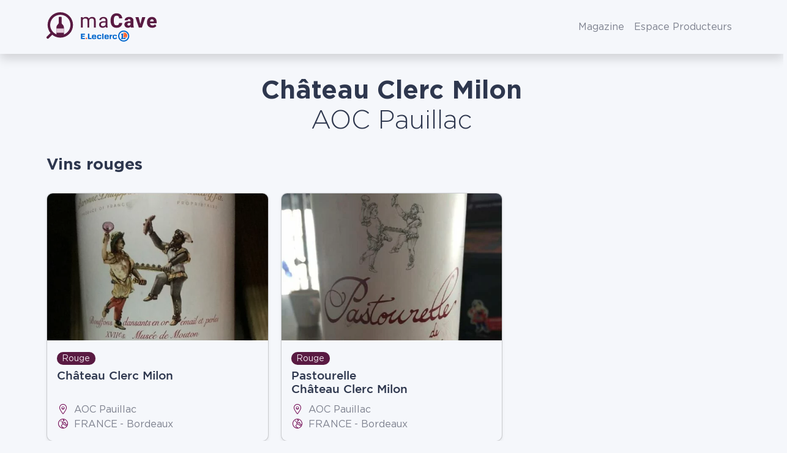

--- FILE ---
content_type: text/css
request_url: https://www.wineadvisor.com/content/themes/wineadvisor-theme/build/listing.1cac6bc4.css
body_size: 1397
content:
.breadcrumb-item+.breadcrumb-item:before{display:inline-block;font-style:normal;font-variant:normal;font-weight:400;line-height:1;-webkit-font-smoothing:antialiased;-moz-osx-font-smoothing:grayscale;font-family:Font Awesome\ 6 Pro;font-weight:300}.card{--bs-card-spacer-y:16px;--bs-card-spacer-y:1rem;--bs-card-spacer-x:16px;--bs-card-spacer-x:1rem;--bs-card-title-spacer-y:8px;--bs-card-title-spacer-y:.5rem;--bs-card-title-color: ;--bs-card-subtitle-color: ;--bs-card-border-width:var(--bs-border-width);--bs-card-border-color:var(--bs-border-color-translucent);--bs-card-border-radius:10px;--bs-card-border-radius:.625rem;--bs-card-box-shadow: ;--bs-card-inner-border-radius:calc(0.625rem - var(--bs-border-width));--bs-card-cap-padding-y:8px;--bs-card-cap-padding-y:.5rem;--bs-card-cap-padding-x:16px;--bs-card-cap-padding-x:1rem;--bs-card-cap-bg:rgba(var(--bs-body-color-rgb),0.03);--bs-card-cap-color: ;--bs-card-height: ;--bs-card-color: ;--bs-card-bg:var(--bs-body-bg);--bs-card-img-overlay-padding:16px;--bs-card-img-overlay-padding:1rem;--bs-card-group-margin:12px;--bs-card-group-margin:.75rem;color:var(--bs-body-color);display:flex;flex-direction:column;height:var(--bs-card-height);min-width:0;position:relative;word-wrap:break-word;background-clip:border-box;background-color:var(--bs-card-bg);border:var(--bs-card-border-width) solid var(--bs-card-border-color);border-radius:var(--bs-card-border-radius)}.card>hr{margin-left:0;margin-right:0}.card>.list-group{border-bottom:inherit;border-top:inherit}.card>.list-group:first-child{border-top-left-radius:var(--bs-card-inner-border-radius);border-top-right-radius:var(--bs-card-inner-border-radius);border-top-width:0}.card>.list-group:last-child{border-bottom-left-radius:var(--bs-card-inner-border-radius);border-bottom-right-radius:var(--bs-card-inner-border-radius);border-bottom-width:0}.card>.card-header+.list-group,.card>.list-group+.card-footer{border-top:0}.card-body{color:var(--bs-card-color);flex:1 1 auto;padding:var(--bs-card-spacer-y) var(--bs-card-spacer-x)}.card-title{color:var(--bs-card-title-color);margin-bottom:var(--bs-card-title-spacer-y)}.card-subtitle{color:var(--bs-card-subtitle-color);margin-top:calc(var(--bs-card-title-spacer-y)*-.5)}.card-subtitle,.card-text:last-child{margin-bottom:0}.card-link+.card-link{margin-left:var(--bs-card-spacer-x)}.card-header{background-color:var(--bs-card-cap-bg);border-bottom:var(--bs-card-border-width) solid var(--bs-card-border-color);color:var(--bs-card-cap-color);margin-bottom:0;padding:var(--bs-card-cap-padding-y) var(--bs-card-cap-padding-x)}.card-header:first-child{border-radius:var(--bs-card-inner-border-radius) var(--bs-card-inner-border-radius) 0 0}.card-footer{background-color:var(--bs-card-cap-bg);border-top:var(--bs-card-border-width) solid var(--bs-card-border-color);color:var(--bs-card-cap-color);padding:var(--bs-card-cap-padding-y) var(--bs-card-cap-padding-x)}.card-footer:last-child{border-radius:0 0 var(--bs-card-inner-border-radius) var(--bs-card-inner-border-radius)}.card-header-tabs{border-bottom:0;margin-bottom:calc(var(--bs-card-cap-padding-y)*-1);margin-left:calc(var(--bs-card-cap-padding-x)*-.5);margin-right:calc(var(--bs-card-cap-padding-x)*-.5)}.card-header-tabs .nav-link.active{background-color:var(--bs-card-bg);border-bottom-color:var(--bs-card-bg)}.card-header-pills{margin-left:calc(var(--bs-card-cap-padding-x)*-.5);margin-right:calc(var(--bs-card-cap-padding-x)*-.5)}.card-img-overlay{border-radius:var(--bs-card-inner-border-radius);bottom:0;left:0;padding:var(--bs-card-img-overlay-padding);position:absolute;right:0;top:0}.card-img,.card-img-bottom,.card-img-top{width:100%}.card-img,.card-img-top{border-top-left-radius:var(--bs-card-inner-border-radius);border-top-right-radius:var(--bs-card-inner-border-radius)}.card-img,.card-img-bottom{border-bottom-left-radius:var(--bs-card-inner-border-radius);border-bottom-right-radius:var(--bs-card-inner-border-radius)}.card-group>.card{margin-bottom:var(--bs-card-group-margin)}.tease-grid picture{z-index:1}.tease-grid .badge-wrapper{pointer-events:none;z-index:2}.tease-grid .badge a,.tease-grid .card-title a{pointer-events:all;text-decoration:none}.tease-grid .badge a:focus,.tease-grid .badge a:hover,.tease-grid .card-title a:focus,.tease-grid .card-title a:hover{text-decoration:underline}.tease{width:100%}.breadcrumb{--bs-breadcrumb-padding-x:0;--bs-breadcrumb-padding-y:0;--bs-breadcrumb-margin-bottom:16px;--bs-breadcrumb-margin-bottom:1rem;--bs-breadcrumb-font-size:12px;--bs-breadcrumb-font-size:.75rem;--bs-breadcrumb-bg: ;--bs-breadcrumb-border-radius: ;--bs-breadcrumb-divider-color:var(--bs-secondary-color);--bs-breadcrumb-item-padding-x:8px;--bs-breadcrumb-item-padding-x:.5rem;--bs-breadcrumb-item-active-color:#7e828f;background-color:var(--bs-breadcrumb-bg);border-radius:var(--bs-breadcrumb-border-radius);display:flex;flex-wrap:wrap;font-size:var(--bs-breadcrumb-font-size);list-style:none;margin-bottom:var(--bs-breadcrumb-margin-bottom);padding:var(--bs-breadcrumb-padding-y) var(--bs-breadcrumb-padding-x)}.breadcrumb-item+.breadcrumb-item{padding-left:var(--bs-breadcrumb-item-padding-x)}.breadcrumb-item+.breadcrumb-item:before{color:var(--bs-breadcrumb-divider-color);content:var(--bs-breadcrumb-divider,"/");float:left;padding-right:var(--bs-breadcrumb-item-padding-x)}.breadcrumb-item.active{color:var(--bs-breadcrumb-item-active-color)}.breadcrumbs{margin-left:-.75rem;margin-right:-.75rem;max-width:100vw;position:relative}.breadcrumbs .breadcrumb{flex-wrap:nowrap;margin:unset;overflow-x:auto;padding:.75rem}.breadcrumbs .breadcrumb:after,.breadcrumbs .breadcrumb:before{content:"";display:block;height:100%;pointer-events:none;position:absolute;top:0}.breadcrumbs .breadcrumb:before{background-image:linear-gradient(90deg,var(--alpha-breadcrumbs-mobile-shadow-color) 0,var(--alpha-breadcrumbs-mobile-shadow-color-end));left:0;width:16px;width:1rem}.breadcrumbs .breadcrumb:after{background-image:linear-gradient(90deg,var(--alpha-breadcrumbs-mobile-shadow-color-end) 0,var(--alpha-breadcrumbs-mobile-shadow-color));right:0;width:32px;width:2rem}.breadcrumbs.on-featured{--alpha-breadcrumbs-mobile-shadow-color:#000;--alpha-breadcrumbs-mobile-shadow-color-end:transparent;top:var(--featured-image-height);transform:translateY(-100%);z-index:10}.breadcrumbs.on-featured .breadcrumb{--bs-breadcrumb-divider-color:currentcolor;--bs-breadcrumb-item-active-color:currentcolor}.breadcrumbs.on-featured .breadcrumb:after,.breadcrumbs.on-featured .breadcrumb:before{-ms-filter:"progid:DXImageTransform.Microsoft.Alpha(Opacity=75)";opacity:.75}.breadcrumbs-on-featured:not(.has-transparent-header) .breadcrumbs{top:calc(var(--header-height) + var(--featured-image-height));transition:top .3s ease}.breadcrumbs-on-featured.search .content-wrapper{padding-top:2rem}.breadcrumb-item{white-space:nowrap}.breadcrumb-item+.breadcrumb-item:before{content:"\f105";float:unset;line-height:var(--bs-body-line-height);margin-right:0;padding-right:.25rem}.breadcrumb-item.active span{font-weight:700}.pagination-information{font-size:12.8px;font-size:.8rem}.pagination .page-item{display:flex}.pagination .page-link{align-items:center;display:flex}@media (min-width:576px){.card-group{display:flex;flex-flow:row wrap}.card-group>.card{flex:1 0;margin-bottom:0}.card-group>.card+.card{border-left:0;margin-left:0}.card-group>.card:not(:last-child){border-bottom-right-radius:0;border-top-right-radius:0}.card-group>.card:not(:last-child) .card-header,.card-group>.card:not(:last-child) .card-img-top{border-top-right-radius:0}.card-group>.card:not(:last-child) .card-footer,.card-group>.card:not(:last-child) .card-img-bottom{border-bottom-right-radius:0}.card-group>.card:not(:first-child){border-bottom-left-radius:0;border-top-left-radius:0}.card-group>.card:not(:first-child) .card-header,.card-group>.card:not(:first-child) .card-img-top{border-top-left-radius:0}.card-group>.card:not(:first-child) .card-footer,.card-group>.card:not(:first-child) .card-img-bottom{border-bottom-left-radius:0}}@media (min-width:768px){.breadcrumbs .breadcrumb:after,.breadcrumbs .breadcrumb:before{display:none}}@media (max-width:575.98px){.pagination .page-link.dots{padding:.375rem}}
/*# sourceMappingURL=listing.1cac6bc4.css.map*/

--- FILE ---
content_type: application/javascript
request_url: https://www.wineadvisor.com/content/themes/wineadvisor-theme/build/vendors-1183f989.js
body_size: 1087
content:
"use strict";(self.webpackChunkwineadvisor_theme=self.webpackChunkwineadvisor_theme||[]).push([[4740],{5963:function(t,e,s){s.d(e,{A:function(){return r}});var a=s(9978),i=s(6975),n=s(7713),o=s(9351),g=s(8240);class r extends i.A{constructor(){super(...arguments),this._gsap=null,this._gsapPlugins=new Map,this._gsapState=a.A.getLibStates().stateNone,this._gsapResponsive=null,this._gsapResponsiveState=a.A.getLibStates().stateNone}getName(){return"gsapWrapper"}getDefaultConfig(){const t=this._getManager().getConfig().gsap,e=t.plugins,s=t.presets,a=this._getAttributeName(),i=this._getAttributeName("responsive");return{gsapAttribute:a,gsapSelector:`[${a}]`,gsapNotResponsiveSelector:`[${a}]:not([${i}])`,gsapResponsiveAttribute:i,gsapResponsiveSelector:`[${i}]`,gsapDataAttrs:["from","to","preset"],gsapPlugins:e,gsapPresets:s}}_onLoad(){super._onLoad(),this._getManager().addModuleEventListener(this.getName(),"gsap.loaded",(()=>{this._handleDomChanges()}),!0),this._maybeLoadGsap()}_hasAnyGsapElement(){return null!==document.querySelector(this.getConfig().gsapSelector)}_hasAnyGsapResponsiveElement(){return null!==document.querySelector(this.getConfig().gsapResponsiveSelector)}async _maybeLoadGsap(){this._shouldLoadGsap()&&(await this._loadGsapAsync(),this._shouldLoadGsapPlugins()&&await this._loadGsapPlugins()),this._shouldLoadGsapResponsive()&&await this._loadGsapResponsiveAsync();a.A.smartQuerySelectorAll(this.getConfig().gsapNotResponsiveSelector).forEach((t=>this._initGsapElement(t)))}_initGsapElement(t){const e=this._getGsapElementConfig(t),s=e.from||!1,a=e.to||!1;if(s||a){const t=this.getGsap(),i=e._targets;this._resetGsapTargetsAnimation(i),s&&a?t.fromTo(i,s,a):s?t.from(i,s):t.to(i,a)}}_getGsapElementConfig(t){const e=this.getConfig().gsapPresets;let s={};const i=this._getAttributeName("preset");if(t.hasAttribute(i)){const a=t.getAttribute(i);s=(0,n.A)(e[a])}const o=this._getAttributeName("targets");if(s.targets||t.hasAttribute(o)){const e=s.targets||t.getAttribute(o);s._targets=a.A.smartQuerySelectorAll(e,t)}else s._targets=[t];return["from","to"].forEach((e=>{const i=this._getAttributeName(e);if(t.hasAttribute(i)){const n=a.A.getParsedJsonAttribute(t,i);s[e]=(0,g.A)(s[e]||{},n)}e in s&&"scrollTrigger"in s[e]&&"_self"===s[e].scrollTrigger.trigger&&(s[e].scrollTrigger.trigger=t)})),s}_resetGsapTargetsAnimation(t){const e=t[0],s=["position","left","top"],a=[];[...e.style].forEach((t=>{s.includes(t)||0===t.indexOf("--")||a.push(t)}));const i=this.getGsap();i.killTweensOf(t),i.set(t,{clearProps:a.join(",")})}_getAttributeName(){for(var t=arguments.length,e=new Array(t),s=0;s<t;s++)e[s]=arguments[s];return`data-${(e=a.A.noEmptyArrayValues(["gsap",...e])).join("-")}`}_shouldLoadGsap(){return a.A.getLibStates().stateNone===this.getGsapState()&&this._hasAnyGsapElement()}_shouldLoadGsapPlugins(){return this.getConfig().gsapPlugins.length>0}_shouldLoadGsapResponsive(){return a.A.getLibStates().stateNone===this.getGsapResponsiveState()&&this._hasAnyGsapResponsiveElement()}async _loadGsapAsync(){this._gsapState=a.A.getLibStates().stateLoading,await s.e(634).then(s.bind(s,5342)).then((t=>{let{default:e}=t;this._gsap=e})),this._gsapState=a.A.getLibStates().stateLoaded,this.dispatchEvent("gsap.loaded",{gsap:this.getGsap()})}async _loadGsapPlugins(){const t=this.getGsap(),e=this.getConfig();for(const a of e.gsapPlugins)await s(1474)(`./${a}`).then((e=>{let{default:s}=e;this._gsapPlugins.set(a,s),t.registerPlugin(s)}));this.dispatchEvent("gsap.plugins.loaded",{gsap:this.getGsap()})}async _loadGsapResponsiveAsync(){this._gsapResponsiveState=a.A.getLibStates().stateLoading,await s.e(2437).then(s.bind(s,3856)).then((t=>{let{default:e}=t;this._gsapResponsive=new e(this)})),this._gsapResponsiveState=a.A.getLibStates().stateLoaded,this.dispatchEvent("gsap.responsive.loaded",{gsapResponsive:this.getGsapResponsive()})}_handleDomChanges(){if("ResizeObserver"in window){const t=document.querySelector(".site-main");if(t){const e=100,s=(0,o.A)((()=>{const t=this.getGsapPlugin("ScrollTrigger");t&&t.refresh()}),e);new ResizeObserver(s).observe(t)}}}getGsap(){return this._gsap}getGsapPlugin(t){return this._gsapPlugins.get(t)}getGsapState(){let t=arguments.length>0&&void 0!==arguments[0]&&arguments[0];const e=this._gsapState;return t?a.A.getLibStateString(e):e}getGsapResponsive(){return this._gsapResponsive}getGsapResponsiveState(){let t=arguments.length>0&&void 0!==arguments[0]&&arguments[0];const e=this._gsapResponsiveState;return t?a.A.getLibStateString(e):e}}}}]);
//# sourceMappingURL=vendors-1183f989.js.map

--- FILE ---
content_type: application/javascript
request_url: https://www.wineadvisor.com/content/themes/wineadvisor-theme/build/vendors-1fec27b5.js
body_size: 421
content:
/*! For license information please see vendors-1fec27b5.js.LICENSE.txt */
(self.webpackChunkwineadvisor_theme=self.webpackChunkwineadvisor_theme||[]).push([[5338],{6480:function(i,e,o){var s=function(i){var e={detectionDivs:{bootstrap:{xs:i('<div class="device-xs visible-xs visible-xs-block"></div>'),sm:i('<div class="device-sm visible-sm visible-sm-block"></div>'),md:i('<div class="device-md visible-md visible-md-block"></div>'),lg:i('<div class="device-lg visible-lg visible-lg-block"></div>')},foundation:{small:i('<div class="device-xs show-for-small-only"></div>'),medium:i('<div class="device-sm show-for-medium-only"></div>'),large:i('<div class="device-md show-for-large-only"></div>'),xlarge:i('<div class="device-lg show-for-xlarge-only"></div>')}},applyDetectionDivs:function(){i(document).ready((function(){i.each(o.breakpoints,(function(i){o.breakpoints[i].appendTo(".responsive-bootstrap-toolkit")}))}))},isAnExpression:function(i){return"<"==i.charAt(0)||">"==i.charAt(0)},splitExpression:function(i){var e=i.charAt(0),o="="==i.charAt(1),s=1+(o?1:0);return{operator:e,orEqual:o,breakpointName:i.slice(s)}},isAnyActive:function(e){var s=!1;return i.each(e,(function(i,e){if(o.breakpoints[e].is(":visible"))return s=!0,!1})),s},isMatchingExpression:function(i){var s=e.splitExpression(i),n=Object.keys(o.breakpoints),r=n.indexOf(s.breakpointName);if(-1!==r){var t=0,a=0;"<"==s.operator&&(t=0,a=s.orEqual?++r:r),">"==s.operator&&(t=s.orEqual?r:++r,a=void 0);var c=n.slice(t,a);return e.isAnyActive(c)}}},o={interval:300,framework:null,breakpoints:null,is:function(i){return e.isAnExpression(i)?e.isMatchingExpression(i):o.breakpoints[i]&&o.breakpoints[i].is(":visible")},use:function(i,s){o.framework=i.toLowerCase(),"bootstrap"===o.framework||"foundation"===o.framework?o.breakpoints=e.detectionDivs[o.framework]:o.breakpoints=s,e.applyDetectionDivs()},current:function(){var e="unrecognized";return i.each(o.breakpoints,(function(i){o.is(i)&&(e=i)})),e},changed:function(i,e){var s;return function(){clearTimeout(s),s=setTimeout((function(){i()}),e||o.interval)}}};return i(document).ready((function(){i('<div class="responsive-bootstrap-toolkit"></div>').appendTo("body")})),null===o.framework&&o.use("bootstrap"),o}(o(1669));i.exports&&(i.exports=s)}}]);
//# sourceMappingURL=vendors-1fec27b5.js.map

--- FILE ---
content_type: application/javascript
request_url: https://www.wineadvisor.com/content/mu-plugins/nematis-wp-helpers/build/vendors-69c5c1e0.js
body_size: 527
content:
"use strict";(self.webpackChunk_nematis_wp_helpers=self.webpackChunk_nematis_wp_helpers||[]).push([[498],{604:function(t,e,i){i.d(e,{Z:function(){return s}});class s{static getVendor(){return"nematis"}static getEnvironment(){return null}static getFilterType(){return null}static getFilterTypeName(){return null}static getFilterNameSeparator(){return"."}static getNamespaceSeparator(){return"/"}static filterName(t){const e=this.getFilterNameSeparator(),i=new RegExp(this.getNamespaceSeparator(),"g");t=t.replace(i,e);return this._noEmptyArrayValues([this.getFilterTypeName(),t.trim()]).join(e)}static namespace(t){const e=this.getNamespaceSeparator(),i=new RegExp(`\\${this.getFilterNameSeparator()}`,"g");t=t.replace(i,e);return this._noEmptyArrayValues([this.getVendor(),this.getEnvironment(),this.getFilterType(),this.getFilterTypeName(),t.trim()]).join(e)}static getHooksInstanceName(){return`_${this.getVendor()}Hooks`}static addAction(t,e,i){let s=arguments.length>3&&void 0!==arguments[3]?arguments[3]:10;const r=this._buildNamespaceArgument(t,i);this._hooks.addAction(this.filterName(t),r,e,s)}static addFilter(t,e,i){let s=arguments.length>3&&void 0!==arguments[3]?arguments[3]:10;const r=this._buildNamespaceArgument(t,i);this._hooks.addFilter(this.filterName(t),r,e,s)}static removeAction(t,e){this._hooks.removeAction(this.filterName(t),this._buildNamespaceArgument(t,e))}static removeFilter(t,e){this._hooks.removeFilter(this.filterName(t),this._buildNamespaceArgument(t,e))}static removeAllActions(t){this._hooks.removeAllActions(this.filterName(t))}static removeAllFilters(t){this._hooks.removeAllFilters(this.filterName(t))}static doAction(t){for(var e=arguments.length,i=new Array(e>1?e-1:0),s=1;s<e;s++)i[s-1]=arguments[s];this._hooks.doAction(this.filterName(t),...i)}static async doActionAsync(t){for(var e=arguments.length,i=new Array(e>1?e-1:0),s=1;s<e;s++)i[s-1]=arguments[s];await this._runAsyncHook("actions",!1,t,...i)}static applyFilters(t){for(var e=arguments.length,i=new Array(e>1?e-1:0),s=1;s<e;s++)i[s-1]=arguments[s];return this._hooks.applyFilters(this.filterName(t),...i)}static applyFiltersAsync(t){for(var e=arguments.length,i=new Array(e>1?e-1:0),s=1;s<e;s++)i[s-1]=arguments[s];return this._runAsyncHook("filters",!0,t,...i)}static doingAction(t){return this._hooks.doingAction(this.filterName(t))}static doingFilter(t){return this._hooks.doingFilter(this.filterName(t))}static didAction(t){return this._hooks.didAction(this.filterName(t))}static didFilter(t){return this._hooks.didFilter(this.filterName(t))}static hasAction(t,e){const i=this._buildNamespaceArgument(t,e);return this._hooks.hasAction(this.filterName(t),i)}static hasFilter(t,e){const i=this._buildNamespaceArgument(t,e);return this._hooks.hasFilter(this.filterName(t),i)}static get _actions(){return this._hooks.actions}static get _filters(){return this._hooks.filters}static get _defaultHooks(){return this._hooks.defaultHooks}static get _hooks(){const t=this.getHooksInstanceName();return t in window?window[t]:null}static _noEmptyArrayValues(t){return t.filter((t=>t))}static _buildNamespaceArgument(t,e){const i=this.getNamespaceSeparator();return this._noEmptyArrayValues([this.namespace(t,!0),e]).join(i)}static async _runAsyncHook(t,e,i){const s=this.filterName(i),r=this._hooks[t];r[s]||(r[s]={handlers:[],runs:0}),r[s].runs++;const a=r[s].handlers;for(var n=arguments.length,o=new Array(n>3?n-3:0),c=3;c<n;c++)o[c-3]=arguments[c];if(!a||!a.length)return e?o[0]:null;const l={name:s,currentIndex:0};for(r.__current.push(l);l.currentIndex<a.length;){const t=a[l.currentIndex];try{const i=await t.callback.apply(null,o);e&&(o[0]=i)}catch(t){}l.currentIndex++}return r.__current.pop(),e?o[0]:void 0}}}}]);
//# sourceMappingURL=vendors-69c5c1e0.js.map